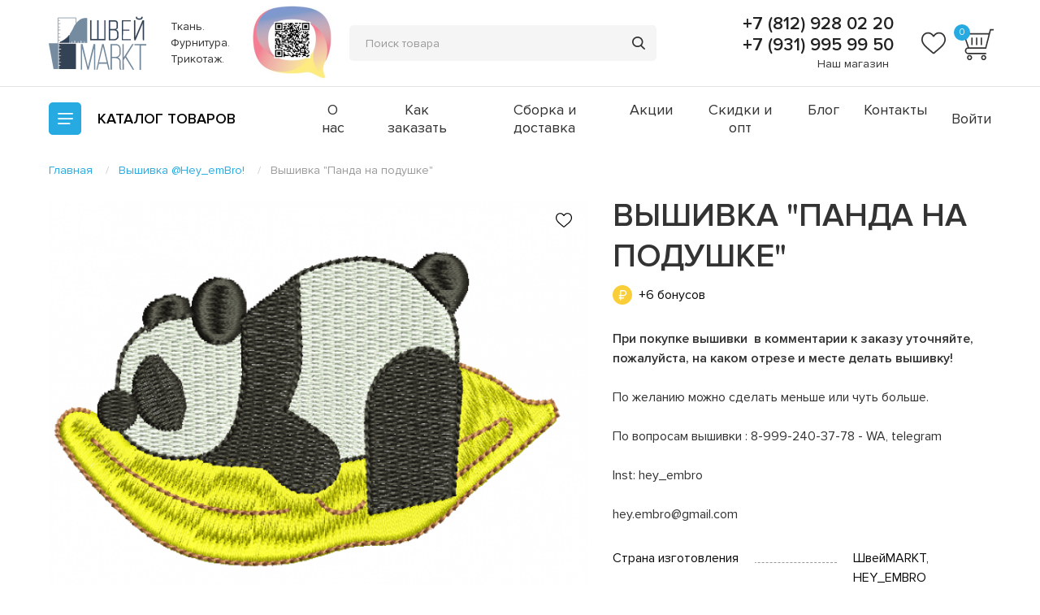

--- FILE ---
content_type: text/html; charset=utf-8
request_url: https://shveimarkt.ru/vyshivka-hey-embro-/vyshivka-quot-panda-na-podyshke-quot-/
body_size: 52742
content:
<!DOCTYPE html>
<!--[if IE]><![endif]-->
<!--[if IE 8 ]><html dir="ltr" lang="ru" class="ie8"><![endif]-->
<!--[if IE 9 ]><html dir="ltr" lang="ru" class="ie9"><![endif]-->
<!--[if (gt IE 9)|!(IE)]><!-->
<html dir="ltr" lang="ru">
<!--<![endif]-->
<head>
<meta charset="UTF-8" />
<meta name="viewport" content="width=device-width, initial-scale=1">
<meta http-equiv="X-UA-Compatible" content="IE=edge">
<meta name="cmsmagazine" content="20747f5c08266e463eb89fd88c6f9ac4" />

<title>Вышивка &quot;Панда на подушке&quot; купить в Санкт-Петербурге: цена, фото, отзывы</title>

      
<base href="https://shveimarkt.ru/" />
<meta name="description" content=" Вышивка &quot;Панда на подушке&quot; купить в Санкт-Петербурге: фото, цена, отзывы. Актуальный каталог тканей и трикотажа. Продажа оптом и в розницу. Доставка по всей России. Заказ и консультация: +7 (812) 928 02 20

" />
<meta property="og:title" content="Вышивка &quot;Панда на подушке&quot; купить в Санкт-Петербурге: цена, фото, отзывы" />
<meta property="og:type" content="website" />
<meta property="og:url" content="https://shveimarkt.ru/vyshivka-hey-embro-/vyshivka-quot-panda-na-podyshke-quot-/" />
<meta property="og:image" content="https://shveimarkt.ru/image/catalog/logo.svg" />
<meta property="og:site_name" content="ШвейMarkt" />
<meta name="msvalidate.01" content="D08B30B498017E725E34136A9BEB67AB" />
<meta name="yandex-verification" content="4a38efc51114c375" />
<link rel="stylesheet" href="catalog/view/theme/default/assets/js/plugins/slick/slick.css">
<link rel="stylesheet" href="catalog/view/theme/default/assets/js/plugins/fancybox/jquery.fancybox.min.css">
<link rel="stylesheet" href="catalog/view/theme/default/assets/js/plugins/selectric/selectric.css">
<link rel="stylesheet" href="catalog/view/theme/default/assets/css/app.css?v=2">
<meta name="facebook-domain-verification" content="8r9by4lrcmpeob9ycbyszlx8giycbh" />
<script src="catalog/view/theme/default/assets/js/vendor/jquery-3.4.1.min.js"></script>
<script src="catalog/view/theme/default/assets/js/plugins/selectric/jquery.selectric.min.js"></script>
<script src="catalog/view/javascript/common.js" type="text/javascript"></script>
<link href="https://shveimarkt.ru/vyshivka-hey-embro-/vyshivka-quot-panda-na-podyshke-quot-/" rel="canonical" />
<link href="https://shveimarkt.ru/image/catalog/logo88x88.png" rel="icon" />
<!-- Google Tag Manager -->
<script>(function(w,d,s,l,i){w[l]=w[l]||[];w[l].push({'gtm.start':
new Date().getTime(),event:'gtm.js'});var f=d.getElementsByTagName(s)[0],
j=d.createElement(s),dl=l!='dataLayer'?'&l='+l:'';j.async=true;j.src=
'https://www.googletagmanager.com/gtm.js?id='+i+dl;f.parentNode.insertBefore(j,f);
})(window,document,'script','dataLayer','GTM-NL269GV');</script>
<!-- End Google Tag Manager -->

</head>
<body>
<!-- Google Tag Manager (noscript) -->
<noscript><iframe src="https://www.googletagmanager.com/ns.html?id=GTM-NL269GV"
height="0" width="0" style="display:none;visibility:hidden"></iframe></noscript>
<!-- End Google Tag Manager (noscript) -->
<svg style="display:none;">
    <symbol id="favorites" viewBox="0 0 30 28">
        <path fill="currentColor" d="M15 27.331C14.5729 27.331 14.1611 27.1763 13.8402 26.8952C12.6283 25.8355 11.4599 24.8396 
        10.429 23.9612L10.4237 23.9566C7.40134 21.381 4.7914 19.1567 2.97546 16.9656C0.945509 14.5161 0 
        12.1937 0 9.65651C0 7.19145 0.845259 4.91728 2.37991 3.25262C3.93287 1.56828 6.06376 0.640625 
        8.38072 0.640625C10.1124 0.640625 11.6984 1.18811 13.0943 2.26775C13.7988 2.81271 14.4374 3.47968
        15 4.25764C15.5628 3.47968 16.2011 2.81271 16.9059 2.26775C18.3018 1.18811 19.8877 0.640625 21.6194
        0.640625C23.9362 0.640625 26.0673 1.56828 27.6203 3.25262C29.1549 4.91728 29.9999 7.19145 29.9999 
        9.65651C29.9999 12.1937 29.0547 14.5161 27.0247 16.9654C25.2088 19.1567 22.5991 21.3808 19.5771 
        23.9561C18.5444 24.836 17.3742 25.8334 16.1595 26.8957C15.8388 27.1763 15.4268 27.331 15 27.331ZM8.38072
        2.39798C6.56043 2.39798 4.88822 3.12445 3.67172 4.44373C2.43713 5.78291 1.75712 7.63411 1.75712 
        9.65651C1.75712 11.7904 2.5502 13.6988 4.32838 15.8443C6.04705 17.9182 8.60342 20.0967
        11.5633 22.6192L11.5688 22.6238C12.6036 23.5057 13.7766 24.5054 14.9975 25.573C16.2256 24.5034 
        17.4005 23.502 18.4373 22.6188C21.397 20.0963 23.9531 17.9182 25.6718 15.8443C27.4497 13.6988 28.2428 
        11.7904 28.2428 9.65651C28.2428 7.63411 27.5628 5.78291 26.3282 4.44373C25.112 3.12445 23.4395 2.39798 
        21.6194 2.39798C20.286 2.39798 19.0617 2.82187 17.9807 3.65775C17.0173 4.40298 16.3463 5.34506 15.9528 
        6.00424C15.7505 6.34322 15.3943 6.54555 15 6.54555C14.6056 6.54555 14.2495 6.34322 14.0471 6.00424C13.6539 
        5.34506 12.9828 4.40298 12.0192 3.65775C10.9382 2.82187 9.71396 2.39798 8.38072 2.39798Z"></path>
    </symbol>
    <symbol id="basket" viewBox="0 0 36 36">
        <path d="M24.0119 29.3625C22.4017 29.3625 21.1501 30.6844 21.1501 32.2946C21.1501 33.9047 22.472 35.2266 24.0119
        35.2266C25.5517 35.2266 26.8736 33.9047 26.8736 32.2946C26.8736 30.6844 25.5517 29.3625 24.0119 29.3625ZM24.0119
        33.7571C23.2033 33.7571 22.6197 33.0961 22.6197 32.2875C22.6197 31.479 23.2806 30.818 24.0119 30.818C24.7431
        30.818 25.4041 31.479 25.4041 32.2875C25.4041 33.0961 24.7431 33.7571 24.0119 33.7571Z" fill="currentColor"/>
        <path d="M8.39541 29.3625C6.78525 29.3625 5.53369 30.6844 5.53369 32.2946C5.53369 33.9047 6.85557 35.2266
         8.39541 35.2266C10.0056 35.2266 11.2571 33.9047 11.2571 32.2946C11.2571 30.6844 9.93525 29.3625 8.39541 
         29.3625ZM8.39541 33.7571C7.58682 33.7571 7.00322 33.0961 7.00322 32.2875C7.00322 31.479 7.66416 30.818 8.39541 
         30.818C9.204 30.818 9.7876 31.479 9.7876 32.2875C9.7876 33.1032 9.13369 33.7571 8.39541 33.7571Z" fill="currentColor"/>
        <path d="M30.9024 0.773438L29.7633 5.24531H0.991455L6.30005 20.9742C4.52114 21.2344 3.19224 22.7391 3.19224 
        24.6727C3.19224 26.7961 4.80239 28.4836 6.85552 28.4836H26.7961V27.0914H6.85552C5.61099 27.0914 4.65474 26.0648 
        4.65474 24.743C4.65474 23.4211 5.6813 22.3945 6.85552 22.3945H26.7961H26.8665L32.0696 
        2.23594H35.0016V0.773438H30.9024ZM25.7696 20.932H7.81177L3.04458 6.70781H29.3625L25.7696 20.932Z" fill="currentColor"/>
        <path d="M11.7703 10.1531H10.3008V18.4359H11.7703V10.1531Z" fill="currentColor"/>
        <path d="M16.9805 10.1531H15.511V18.4359H16.9805V10.1531Z" fill="currentColor"/>
        <path d="M22.1836 10.1531H20.7141V18.4359H22.1836V10.1531Z" fill="currentColor"/>
    </symbol>
    <symbol id="slider-arrow" viewBox="0 0 11 21">
        <path fill-rule="evenodd" clip-rule="evenodd" d="M10.1148 0.739091C9.63814 0.329422 8.92071 0.379125 8.50514 
        0.850604L1.87959e-06 10.5L8.50514 20.1494C8.92071 20.6209 9.63814 20.6706 10.1148 20.2609C10.6013 19.8427 10.6507 
        19.107 10.2245 18.6275L3 10.5L10.2245 2.37246C10.6507 1.89298 10.6013 1.15726 10.1148 0.739091Z" fill="currentColor"/>
    </symbol>
    <symbol id="star" viewBox="0 0 12 11">
        <path d="M5.6415 0.251129C5.75489 -0.0837097 6.24511 -0.0837096 6.3585 0.251129L7.51776 3.6746C7.56849 3.82441 
        7.71313 3.92573 7.87625 3.92573H11.6221C11.9881 3.92573 12.1396 4.37883 11.8428 4.58577L8.81688 6.69526C8.68375 
        6.78807 8.62803 6.95341 8.67908 7.10417L9.83594 10.5205C9.9495 10.8559 9.55288 11.1359 9.25675 10.9295L6.2207 
        8.81289C6.08892 8.72102 5.91108 8.72102 5.7793 8.81289L2.74325 10.9295C2.44712 11.1359 2.05051 10.8559 2.16406 
        10.5205L3.32092 7.10417C3.37197 6.95341 3.31625 6.78807 3.18312 6.69526L0.15722 4.58577C-0.139622 4.37883 0.0118821 
        3.92573 0.377919 3.92573H4.12375C4.28687 3.92573 4.43151 3.82441 4.48224 3.6746L5.6415 0.251129Z" fill="currentColor"/>
    </symbol>
    <symbol id="dropdown" viewBox="0 0 9 5">
        <path d="M4.49952 5C4.32574 5 4.15292 4.93611 4.02063 4.80834L0.198437 1.11674C-0.0661458 0.861188 -0.0661458 
        0.447213 0.198437 0.191663C0.46302 -0.063887 0.891623 -0.063887 1.15621 0.191663L4.49952 3.42073L7.84379 
        0.191663C8.10923 -0.0647154 8.53784 -0.0630586 8.80156 0.191663C9.06614 0.447213 9.06614 0.861188 8.80156 
        1.11674L4.9784 4.80834C4.84611 4.93611 4.6733 5 4.49952 5Z" fill="#333333"/>
    </symbol>
    <symbol id="minus" viewBox="0 0 12 12">
        <path d="M0 5.33337H12V6.66671H0V5.33337Z" fill="currentColor"/>
    </symbol>
    <symbol id="plus" viewBox="0 0 12 12">
        <path fill-rule="evenodd" clip-rule="evenodd" d="M5.33333 6.66667V12H6.66667V6.66667H12V5.33333H6.66667V0H5.33333V5.33333H0V6.66667H5.33333Z" 
        fill="currentColor"/>
    </symbol>
    <symbol id="fav" viewBox="0 0 20 20">
        <path d="M9.99998 18.8873C9.71525 18.8873 9.44075 18.7842 9.22682 18.5968C8.41887 17.8903 7.63991 17.2264 6.95265 
        16.6408L6.94914 16.6377C4.93423 14.9207 3.19427 13.4378 1.98364 11.9771C0.630339 10.3441 0 8.79578 0 7.10434C0 
        5.46097 0.563506 3.94485 1.58661 2.83508C2.62191 1.71219 4.0425 1.09375 5.58715 1.09375C6.74163 1.09375 7.7989 
        1.45874 8.72954 2.1785C9.1992 2.54181 9.62492 2.98645 9.99998 3.5051C10.3752 2.98645 10.8008 2.54181 11.2706 
        2.1785C12.2012 1.45874 13.2585 1.09375 14.413 1.09375C15.9575 1.09375 17.3782 1.71219 18.4135 2.83508C19.4366 
        3.94485 20 5.46097 20 7.10434C20 8.79578 19.3698 10.3441 18.0165 11.9769C16.8058 13.4378 15.066 14.9205 13.0514 
        16.6374C12.363 17.224 11.5828 17.8889 10.773 18.5971C10.5592 18.7842 10.2846 18.8873 9.99998 18.8873ZM5.58715 
        2.26532C4.37362 2.26532 3.25881 2.74963 2.44781 3.62915C1.62475 4.52194 1.17141 5.75607 1.17141 7.10434C1.17141 
        8.52692 1.70013 9.79919 2.88558 11.2296C4.03136 12.6122 5.73562 14.0645 7.70888 15.7462L7.71254 15.7492C8.40239 
        16.3371 9.1844 17.0036 9.9983 17.7153C10.8171 17.0023 11.6003 16.3347 12.2915 15.7458C14.2647 14.0642 15.9688 
        12.6122 17.1145 11.2296C18.2998 9.79919 18.8285 8.52692 18.8285 7.10434C18.8285 5.75607 18.3752 4.52194 17.5522 
        3.62915C16.7413 2.74963 15.6263 2.26532 14.413 2.26532C13.524 2.26532 12.7078 2.54791 11.9871 3.10516C11.3449 
        3.60199 10.8975 4.23004 10.6352 4.66949C10.5003 4.89548 10.2629 5.03036 9.99998 5.03036C9.73707 5.03036 9.49965 
        4.89548 9.36476 4.66949C9.10261 4.23004 8.65523 3.60199 8.01283 3.10516C7.29216 2.54791 6.47597 2.26532 5.58715 
        2.26532Z" fill="currentColor"/>
    </symbol>
    <symbol id="fav-active" viewBox="0 0 20 20">
        <path d="M9.99998 18.7936C9.71525 18.7936 9.44075 18.6904 9.22682 18.5031C8.41887 17.7966 7.63991 17.1327 6.95265
        16.547L6.94914 16.544C4.93423 14.8269 3.19427 13.3441 1.98364 11.8833C0.630339 10.2503 0 8.70203 0 7.01059C0 
        5.36722 0.563506 3.8511 1.58661 2.74133C2.62191 1.61844 4.0425 1 5.58715 1C6.74163 1 7.79891 1.36499 8.72954 
        2.08475C9.1992 2.44806 9.62492 2.8927 9.99998 3.41135C10.3752 2.8927 10.8008 2.44806 11.2706 2.08475C12.2012 
        1.36499 13.2585 1 14.413 1C15.9575 1 17.3782 1.61844 18.4135 2.74133C19.4366 3.8511 20 5.36722 20 7.01059C20 
        8.70203 19.3698 10.2503 18.0165 11.8832C16.8058 13.3441 15.066 14.8268 13.0514 16.5437C12.363 17.1302 11.5828 
        17.7952 10.773 18.5034C10.5592 18.6904 10.2846 18.7936 9.99998 18.7936Z" fill="#26AAE1"/>
    </symbol>
    <symbol id="cross" viewBox="0 0 13 10" fill="none">
        <path fill-rule="evenodd" clip-rule="evenodd" d="M9.89616 0.20864C10.1491 -0.0554564 10.5448 -0.0705657 10.7799 0.174892C11.0151 
        0.42035 11.0006 0.833424 10.7476 1.09752L7.00935 5.00015L10.7478 8.90297C11.0008 9.16706 11.0152 9.58014 10.7801 
        9.8256C10.545 10.0711 10.1493 10.0559 9.89635 9.79185L6.15791 5.88903L2.41947 9.79185C2.1665 10.0559 1.77082 10.0711 
        1.5357 9.8256C1.30058 9.58014 1.31505 9.16706 1.56803 8.90297L5.30647 5.00015L1.56821 1.09752C1.31524 0.833424 1.30076 
        0.42035 1.53588 0.174892C1.771 -0.0705657 2.16668 -0.0554564 2.41965 0.20864L6.15791 4.11127L9.89616 0.20864Z" fill="currentColor"/>
    </symbol>
    <symbol id="play" viewBox="0 0 15 20" fill="none">
            <path d="M14.5581 9.15905L1.56736 0.170138C1.1635 -0.131438 0.0865411 -0.131437 0 1.00677V18.9846C0.0961568 20.1228 1.19234 20.1423 1.56736 19.8212L14.5581 10.8323C14.8947 10.628 15.3562 9.79138 14.5581 9.15905ZM2.00968 17.0681V2.92324L12.2119 9.99568L2.00968 17.0681Z" fill="currentColor"/>
    </symbol>	
</svg>
<header class="header">
    <div class="container">
        <div class="header__holder">
            <div class="logo header__logo">
									<a href="https://shveimarkt.ru/"><img src="https://shveimarkt.ru/image/catalog/logo.svg" alt="ШвейMarkt" class="logo__image"></a>
								<span class="logo__text">Ткань. Фурнитура. Трикотаж.</span>
            </div>
			<a href="https://lk.ecp.spb.ru/user/declaration-organization/?request_id=81121" target="_blank" class="header__qr">
				<img src="catalog/view/theme/default/assets/img/header-qr.jpg" alt="">
			</a>			
			<form role="search" id="SearchActionForm" autocomplete="off" class="search header__search">
	<button class="search__mobile" type="button"></button>
	<div class="search__inner">
		<input class="search__input" id="SearchActionFormInput" name="search" value="" placeholder="Поиск товара" type="text" data-target='{"type": "singular", "selector": "SearchActionResults"}'>
		<button class="search__submit" type="submit"></button>
	</div>

	<div id="SearchActionResults" class="results__wrapper search-action-results hidden"></div>           
</form>           
            <div class="header__info">
				
                <div class="phone-holder">
                    <a class="phone-holder__phone" href="tel:+78129280220">+7 (812) 928 02 20</a>
					                    <a class="phone-holder__phone" href="tel:+79319959950">+7 (931) 995 99 50</a>
					                    <span class="phone-holder__schedule"><a href="/contact-us/">Наш магазин</a>

</span>
                </div>                
				<div class="header__favorites ">
                    <a href="https://shveimarkt.ru/wishlist/">
                        <i class="header__favorites-icon">
                            <svg>
                                <use xlink:href="#favorites" class="icon"></use>
                            </svg>
                        </i>
                    </a>
                    <span class="header__favorites-count" id="wishlist-total">0</span>
                </div>
				<div id="cart">
	<div class="header__basket ">
		<a href="https://shveimarkt.ru/cart/">
			<i class="header__basket-icon">
				<svg>
					<use xlink:href="#basket" class="icon"></use>
				</svg>
			</i>
		</a>
			
			<span class="header__basket-count">0</span>
			</div>
</div>
							
            </div>
        </div>
    </div>
</header>
<div class="panel-menu">
	<div class="container">
        <div class="panel-menu__holder">
            <div class="menu">
                <div class="menu__inner">
                    <span class="menu__btn"></span>
                    <span class="menu__label">Каталог <span>товаров</span></span>
                </div>
                <div class="menu__main">
                    <div class="container">
                        <div class="menu__holder row">
                            <nav class="menu__nav columns small-12 medium-8 large-9">
                                <ul class="row small-up-1 medium-up-2 large-up-3">
									                                    <li class="columns"><a href="https://shveimarkt.ru/akcii/">АКЦИИ</a></li>
                                                                        <li class="columns"><a href="https://shveimarkt.ru/novogodnie-tkani/">НОВОГОДНИЕ ТКАНИ</a></li>
                                                                        <li class="columns"><a href="https://shveimarkt.ru/trikotazh/">Трикотаж</a></li>
                                                                        <li class="columns"><a href="https://shveimarkt.ru/prinadlezhnosti-dlya-shitya/">Принадлежности для шитья</a></li>
                                                                        <li class="columns"><a href="https://shveimarkt.ru/vykrojki/">Выкройки</a></li>
                                                                        <li class="columns"><a href="https://shveimarkt.ru/futer/">Футер</a></li>
                                                                        <li class="columns"><a href="https://shveimarkt.ru/furnitura-i-otdelochnye-materialy/">Фурнитура и отделочные материалы</a></li>
                                                                        <li class="columns"><a href="https://shveimarkt.ru/birki-i-sostavniki/">Бирки и составники</a></li>
                                                                        <li class="columns"><a href="https://shveimarkt.ru/tkani/">Ткани</a></li>
                                                                        <li class="columns"><a href="https://shveimarkt.ru/oborudovanie/">Прессы и насадки</a></li>
                                                                        <li class="columns"><a href="https://shveimarkt.ru/prochie-uslugi/">Прочие услуги</a></li>
                                                                        <li class="columns"><a href="https://shveimarkt.ru/bifleks/">Бифлекс</a></li>
                                                                        <li class="columns"><a href="https://shveimarkt.ru/nashivki/">Украшения</a></li>
                                                                        <li class="columns"><a href="https://shveimarkt.ru/podarochnye-sertifikaty/">Подарочные сертификаты</a></li>
                                                                        <li class="columns"><a href="https://shveimarkt.ru/kurtochnye-tkani-i-materialy/">Курточные ткани и материалы</a></li>
                                                                        <li class="columns"><a href="https://shveimarkt.ru/vyshivka-hey-embro-/">Вышивка @Hey_emBro!</a></li>
                                                                        <li class="columns"><a href="https://shveimarkt.ru/odezhda-i-aksessuary/">Одежда и аксессуары</a></li>
                                                                        <li class="columns"><a href="https://shveimarkt.ru/rasprodazha-na-metrazh-s-defektom/">Распродажа</a></li>
                                                                        <li class="columns"><a href="https://shveimarkt.ru/termotransfery/">Термотрансферы</a></li>
                                                                        <li class="columns"><a href="https://shveimarkt.ru/neshvejnoe-dlya-dushi-i-tela/">НЕШВЕЙНОЕ: для души и тела</a></li>
                                                                        <li class="columns"><a href="https://shveimarkt.ru/nabory-dlya-shitya/">Наборы для шитья</a></li>
                                                                    </ul>
                            </nav>
                            <div class="column small-12 medium-4 large-3">
																									<ul class="menu-top hide-for-large">
																					<li><a href="https://shveimarkt.ru/o-nas/">О нас</a></li>
																					<li><a href="https://shveimarkt.ru/zakaz/">Как заказать</a></li>
																					<li><a href="https://shveimarkt.ru/delivery/">Сборка и доставка</a></li>
																					<li><a href="/specials/">Акции</a></li>
																					<li><a href="/skidki-i-opt/">Скидки и опт</a></li>
																					<li><a href="/blog/">Блог</a></li>
																					<li><a href="/contact-us/">Контакты</a></li>
																			</ul>   
								                            </div>                
                        </div> 
						                    </div>
                </div>
            </div>             
			<ul class="menu-top">
                					<li><a href="https://shveimarkt.ru/o-nas/">О нас</a></li>
									<li><a href="https://shveimarkt.ru/zakaz/">Как заказать</a></li>
									<li><a href="https://shveimarkt.ru/delivery/">Сборка и доставка</a></li>
									<li><a href="/specials/">Акции</a></li>
									<li><a href="/skidki-i-opt/">Скидки и опт</a></li>
									<li><a href="/blog/">Блог</a></li>
									<li><a href="/contact-us/">Контакты</a></li>
				            </ul>            
							<a href="https://shveimarkt.ru/login/" class="panel-menu__account">Войти</a>
						
			        </div>
    </div>
</div>
 
<div class="container">
    <ul class="breadcrumbs " itemscope itemtype="http://schema.org/BreadcrumbList"><li itemprop="itemListElement" itemscope="" itemtype="http://schema.org/ListItem">
								<a itemprop="item" href="https://shveimarkt.ru/">
									<span itemprop="name">Главная</span>
								</a>				
								<meta itemprop="position" content="1">
							</li><li itemprop="itemListElement" itemscope="" itemtype="http://schema.org/ListItem">
								<a itemprop="item" href="https://shveimarkt.ru/vyshivka-hey-embro-/">
									<span itemprop="name">Вышивка @Hey_emBro!</span>
								</a>				
								<meta itemprop="position" content="2">
							</li><li><span>Вышивка &quot;Панда на подушке&quot;</span></li></ul>
			<section class="itemcard">
			<div class="row">
				<div class="columns small-12 large-7">
					<div class="itemcard__gallery">
													<button class="itemcard__favorite" onclick="wishlist.add('4239', $(this));">
								<svg>
									<use xlink:href="#fav" class="icon"></use>
								</svg>
							</button>					
												<div class="itemcard__list js-itemcard">
														<div class="itemcard__item">
								<a data-fancybox="gallery" href="/image/catalog/vyshivka-hey-embro/pandanapodushke.png"><img src="https://shveimarkt.ru/image/cache/catalog/vyshivka-hey-embro/pandanapodushke-710x520.png" alt="Вышивка &quot;Панда на подушке&quot;" title="Вышивка &quot;Панда на подушке&quot;" class="itemcard__image"></a>
							</div>
																				</div>
						<div class="itemcard__nav js-itemcard-nav">
														<div class="itemcard__thumb"><img src="https://shveimarkt.ru/image/cache/catalog/vyshivka-hey-embro/pandanapodushke-300x220.png" alt="Вышивка &quot;Панда на подушке&quot;" title="Вышивка &quot;Панда на подушке&quot;" ></div>
																				</div>
					</div>
				</div>
				<div class="itemcard__inner columns small-12 large-5">
					<h1 class="itemcard__title title-main">Вышивка &quot;Панда на подушке&quot;</h1>
											<span class="bonus">+6 бонусов</span>
										
					<div class="itemcard__output">
						<p><strong>При покупке вышивки&nbsp; в комментарии к заказу уточняйте, пожалуйста, на каком отрезе и месте делать вышивку!&nbsp;</strong></p>

<p>По желанию можно сделать меньше или чуть больше.</p>

<p>По вопросам вышивки : 8-999-240-37-78 - WA, telegram</p>

<p>Inst: hey_embro</p>

<p>hey.embro@gmail.com</p>

					</div>
					
										<dl class="itemcard__specifications">
																					<dt><span>Страна изготовления</span></dt><dd>ШвейMARKT, HEY_EMBRO</dd>
															<dt><span>Высота</span></dt><dd>6 см</dd>
															<dt><span>Ширина</span></dt><dd>9 см</dd>
																		</dl>
										
					<div class="itemcard__payment "> 
                                                    <div class="itemcard__section">                            
                                                                <div class="itemcard__price">
                                    300 ₽
                                                                        <span class="itemcard__kind">цена за штуку</span>
                                                                    </div>
                                                                                    
								
                                <div class="itemcard__wrapper">	
                                                                            <div class="itemcard__form">
                                            <button type="button" class="itemcard__minus js-minus">
                                                <svg>
                                                    <use xlink:href="#minus" class="icon"></use>
                                                </svg>
                                            </button>
                                            <input type="number" min="1.0" max="100" step="1" value="1.0">
                                            <button type="button" class="itemcard__plus js-plus">
                                                <svg>
                                                    <use xlink:href="#plus" class="icon"></use>
                                                </svg>
                                            </button>
                                        </div>
                                                                                    <button type="button" title="В корзину" class="itemcard__action" onclick="cart.add('4239', $(this).prev().find('input').val(), $(this));">В корзину</button>
                                                                                                            </div>                            
						    </div>
                            <div class="itemcard__section">
                                <span class="itemcard__instock">Наличие: <span>10.0</span></span>
                                                                <!--<a href="index.php?route=extension/module/one_click&prod_id=4239" class="itemcard__oneclick">Купить в один клик</a>-->
                                                            </div>
                        	  
					</div>
				</div>
			</div>
		</section> 
				<section class="reviews">
	<div class="reviews__holder row">
		<div class="reviews__section columns small-6 large-3">
			<a href="https://shveimarkt.ru/reviews/" class="reviews__title"><span class="title">Клиенты говорят</span></a>
			<a href="https://shveimarkt.ru/reviews/" class="reviews__link show-for-large">Все отзывы</a>
		</div>
		<div class="reviews__slider js-reviews columns small-12 large-7">
						<div class="review review_type_slider">
				<div class="review__content">
					<p>Все нравится, кроме расположения шоурума)) уж очень далеко. А да, и ещё у вас классная девочка-продавец, с которой мы столкнулись в последний визит) ещё классный детский уголок, Вася всегда в нем залипает и у меня есть свобода выбора))</p>
				</div>
				<span class="review__rating">
										<i class="review__star ">
						<svg>
							<use xlink:href="#star" class="icon"></use>
						</svg>
					</i>
										<i class="review__star ">
						<svg>
							<use xlink:href="#star" class="icon"></use>
						</svg>
					</i>
										<i class="review__star ">
						<svg>
							<use xlink:href="#star" class="icon"></use>
						</svg>
					</i>
										<i class="review__star ">
						<svg>
							<use xlink:href="#star" class="icon"></use>
						</svg>
					</i>
										<i class="review__star review__star_type_inactive">
						<svg>
							<use xlink:href="#star" class="icon"></use>
						</svg>
					</i>
									</span>
				<span class="review__author">@alesya_lya</span>
			</div>
						<div class="review review_type_slider">
				<div class="review__content">
					<p>Впервые делала заказ в Вашем магазине (причем онлайн), и я наконец-то осталась довольна! Качество превосходит все мои предыдущие покупки в других. Сшила все 5 запланированных изделий буквально за месяц, и это мой рекорд)) Спасибо Вам огромное! Очень хороший ассортимент и очень оперативные и вежливые менеджеры! Пожелания: хотелось бы больше обзоров тканей в Инстаграм, т. к. иногда так намного быстрее делается выбор, нежели через сайт. На сайт просто хочется зайти и купить, а посмотреть и выбрать удобнее у Вас в профиле. <br />
Заказывать ещё буду однозначно! </p>
				</div>
				<span class="review__rating">
										<i class="review__star ">
						<svg>
							<use xlink:href="#star" class="icon"></use>
						</svg>
					</i>
										<i class="review__star ">
						<svg>
							<use xlink:href="#star" class="icon"></use>
						</svg>
					</i>
										<i class="review__star ">
						<svg>
							<use xlink:href="#star" class="icon"></use>
						</svg>
					</i>
										<i class="review__star ">
						<svg>
							<use xlink:href="#star" class="icon"></use>
						</svg>
					</i>
										<i class="review__star ">
						<svg>
							<use xlink:href="#star" class="icon"></use>
						</svg>
					</i>
									</span>
				<span class="review__author">Татьяна</span>
			</div>
						<div class="review review_type_slider">
				<div class="review__content">
					<p>Видела вчера ваш новый рай))) потрясающе!)) Поздравляю вас!</p>
				</div>
				<span class="review__rating">
										<i class="review__star ">
						<svg>
							<use xlink:href="#star" class="icon"></use>
						</svg>
					</i>
										<i class="review__star ">
						<svg>
							<use xlink:href="#star" class="icon"></use>
						</svg>
					</i>
										<i class="review__star ">
						<svg>
							<use xlink:href="#star" class="icon"></use>
						</svg>
					</i>
										<i class="review__star ">
						<svg>
							<use xlink:href="#star" class="icon"></use>
						</svg>
					</i>
										<i class="review__star ">
						<svg>
							<use xlink:href="#star" class="icon"></use>
						</svg>
					</i>
									</span>
				<span class="review__author">София</span>
			</div>
						<div class="review review_type_slider">
				<div class="review__content">
					<p>Нравиться большой ассортимент и уже проверенное качество, теперь всегда только к вам)</p>
				</div>
				<span class="review__rating">
										<i class="review__star ">
						<svg>
							<use xlink:href="#star" class="icon"></use>
						</svg>
					</i>
										<i class="review__star ">
						<svg>
							<use xlink:href="#star" class="icon"></use>
						</svg>
					</i>
										<i class="review__star ">
						<svg>
							<use xlink:href="#star" class="icon"></use>
						</svg>
					</i>
										<i class="review__star ">
						<svg>
							<use xlink:href="#star" class="icon"></use>
						</svg>
					</i>
										<i class="review__star ">
						<svg>
							<use xlink:href="#star" class="icon"></use>
						</svg>
					</i>
									</span>
				<span class="review__author">@sunne.yuliya</span>
			</div>
						<div class="review review_type_slider">
				<div class="review__content">
					<p>Огромное спасибо! Как всегда очень оперативно!!!!❤️ Люблю Ваш магазинчик!!!!</p>
				</div>
				<span class="review__rating">
										<i class="review__star ">
						<svg>
							<use xlink:href="#star" class="icon"></use>
						</svg>
					</i>
										<i class="review__star ">
						<svg>
							<use xlink:href="#star" class="icon"></use>
						</svg>
					</i>
										<i class="review__star ">
						<svg>
							<use xlink:href="#star" class="icon"></use>
						</svg>
					</i>
										<i class="review__star ">
						<svg>
							<use xlink:href="#star" class="icon"></use>
						</svg>
					</i>
										<i class="review__star ">
						<svg>
							<use xlink:href="#star" class="icon"></use>
						</svg>
					</i>
									</span>
				<span class="review__author">Леся Шеремет</span>
			</div>
					</div>
		<div class="reviews__arrows columns small-6 large-2"></div>
	</div>
</section>
 
			<section class="similar">
			<a href="https://shveimarkt.ru/vyshivka-hey-embro-/" class="similar__title title">Похожие товары</a>
			<a href="https://shveimarkt.ru/vyshivka-hey-embro-/" class="similar__more more">Вернуться в каталог</a>
			<div class="similar__holder ">
				<div class="similar__arrows"></div>
				<div class="similar__list row">
											<div class="columns small-12 medium-6 large-3">
	<div class="item     ">
		<div class="item__wrapper">
							<button class="item__favorite" onclick="wishlist.add('4263', $(this));">
					<svg>
						<use xlink:href="#fav" class="icon"></use>
					</svg>
				</button>		
						<div class="item__section">
				<a href="https://shveimarkt.ru/vyshivka-hey-embro-/vyshivka-quot-no-problama-quot-/" class="item__image">
					<img src="https://shveimarkt.ru/image/cache/catalog/vyshivka-hey-embro/noproblam-300x300.png" alt="Вышивка &quot;No problama&quot;">
				</a>
				<a href="https://shveimarkt.ru/vyshivka-hey-embro-/vyshivka-quot-no-problama-quot-/" class="item__title">Вышивка &quot;No problama&quot;</a>
									<span class="bonus bonus_type_item">+10 бонусов</span>
							</div>
			<div class="item__section">
				<div class="item__info">
					<div class="item__prices">
													<span class="item__price">450 ₽</span>
																		<span class="item__kind">за штуку</span>
											</div>
											<div class="item__holder">
							<span class="item__label">Наличие:</span>
							<span class="item__count">10.0</span>
						</div>
									</div>
				<div class="item__action-holder">
																		<div class="item__form">
								<button type="button" class="item__minus js-minus">
									<svg>
										<use xlink:href="#minus" class="icon"></use>
									</svg>
								</button>
								<input type="number" min="1.0" max="100" step="1" value="1.0">
								<button type="button" class="item__plus js-plus">
									<svg>
										<use xlink:href="#plus" class="icon"></use>
									</svg>
								</button>
							</div>
															<button type="button" title="В корзину" class="item__action" onclick="cart.add('4263', $(this).prev().find('input').val(), $(this));"><span>В корзину</span></button>
																						</div>
			</div>
		</div>
	</div>
</div>
											<div class="columns small-12 medium-6 large-3">
	<div class="item     ">
		<div class="item__wrapper">
							<button class="item__favorite" onclick="wishlist.add('4244', $(this));">
					<svg>
						<use xlink:href="#fav" class="icon"></use>
					</svg>
				</button>		
						<div class="item__section">
				<a href="https://shveimarkt.ru/vyshivka-hey-embro-/vyshivka-quot-lotos-quot-/" class="item__image">
					<img src="https://shveimarkt.ru/image/cache/catalog/vyshivka-hey-embro/lotos-300x300.png" alt="Вышивка &quot;Лотос&quot;">
				</a>
				<a href="https://shveimarkt.ru/vyshivka-hey-embro-/vyshivka-quot-lotos-quot-/" class="item__title">Вышивка &quot;Лотос&quot;</a>
									<span class="bonus bonus_type_item">+4 бонуса</span>
							</div>
			<div class="item__section">
				<div class="item__info">
					<div class="item__prices">
													<span class="item__price">200 ₽</span>
																		<span class="item__kind">за штуку</span>
											</div>
											<div class="item__holder">
							<span class="item__label">Наличие:</span>
							<span class="item__count">10.0</span>
						</div>
									</div>
				<div class="item__action-holder">
																		<div class="item__form">
								<button type="button" class="item__minus js-minus">
									<svg>
										<use xlink:href="#minus" class="icon"></use>
									</svg>
								</button>
								<input type="number" min="1.0" max="100" step="1" value="1.0">
								<button type="button" class="item__plus js-plus">
									<svg>
										<use xlink:href="#plus" class="icon"></use>
									</svg>
								</button>
							</div>
															<button type="button" title="В корзину" class="item__action" onclick="cart.add('4244', $(this).prev().find('input').val(), $(this));"><span>В корзину</span></button>
																						</div>
			</div>
		</div>
	</div>
</div>
											<div class="columns small-12 medium-6 large-3">
	<div class="item     ">
		<div class="item__wrapper">
							<button class="item__favorite" onclick="wishlist.add('4198', $(this));">
					<svg>
						<use xlink:href="#fav" class="icon"></use>
					</svg>
				</button>		
						<div class="item__section">
				<a href="https://shveimarkt.ru/vyshivka-hey-embro-/vyshivka-quot-kotik-ycami-quot-/" class="item__image">
					<img src="https://shveimarkt.ru/image/cache/catalog/vyshivka-hey-embro/kotiksusami-300x300.png" alt="Вышивка &quot;Котик с усами&quot;">
				</a>
				<a href="https://shveimarkt.ru/vyshivka-hey-embro-/vyshivka-quot-kotik-ycami-quot-/" class="item__title">Вышивка &quot;Котик с усами&quot;</a>
									<span class="bonus bonus_type_item">+22 бонуса</span>
							</div>
			<div class="item__section">
				<div class="item__info">
					<div class="item__prices">
													<span class="item__price">1100 ₽</span>
																		<span class="item__kind">за штуку</span>
											</div>
											<div class="item__holder">
							<span class="item__label">Наличие:</span>
							<span class="item__count">10.0</span>
						</div>
									</div>
				<div class="item__action-holder">
																		<div class="item__form">
								<button type="button" class="item__minus js-minus">
									<svg>
										<use xlink:href="#minus" class="icon"></use>
									</svg>
								</button>
								<input type="number" min="1.0" max="100" step="1" value="1.0">
								<button type="button" class="item__plus js-plus">
									<svg>
										<use xlink:href="#plus" class="icon"></use>
									</svg>
								</button>
							</div>
															<button type="button" title="В корзину" class="item__action" onclick="cart.add('4198', $(this).prev().find('input').val(), $(this));"><span>В корзину</span></button>
																						</div>
			</div>
		</div>
	</div>
</div>
											<div class="columns small-12 medium-6 large-3">
	<div class="item     ">
		<div class="item__wrapper">
							<button class="item__favorite" onclick="wishlist.add('1971', $(this));">
					<svg>
						<use xlink:href="#fav" class="icon"></use>
					</svg>
				</button>		
						<div class="item__section">
				<a href="https://shveimarkt.ru/vyshivka-hey-embro-/vyshivka-quot-devyshka-s-monsteroj-quot-/" class="item__image">
					<img src="https://shveimarkt.ru/image/cache/catalog/vyshivka-hey-embro/devushkasmonsteroj-300x300.png" alt="Вышивка &quot;Девушка с монстерой&quot;">
				</a>
				<a href="https://shveimarkt.ru/vyshivka-hey-embro-/vyshivka-quot-devyshka-s-monsteroj-quot-/" class="item__title">Вышивка &quot;Девушка с монстерой&quot;</a>
									<span class="bonus bonus_type_item">+14 бонусов</span>
							</div>
			<div class="item__section">
				<div class="item__info">
					<div class="item__prices">
													<span class="item__price">700 ₽</span>
																		<span class="item__kind">за штуку</span>
											</div>
											<div class="item__holder">
							<span class="item__label">Наличие:</span>
							<span class="item__count">9.0</span>
						</div>
									</div>
				<div class="item__action-holder">
																		<div class="item__form">
								<button type="button" class="item__minus js-minus">
									<svg>
										<use xlink:href="#minus" class="icon"></use>
									</svg>
								</button>
								<input type="number" min="1.0" max="100" step="1" value="1.0">
								<button type="button" class="item__plus js-plus">
									<svg>
										<use xlink:href="#plus" class="icon"></use>
									</svg>
								</button>
							</div>
															<button type="button" title="В корзину" class="item__action" onclick="cart.add('1971', $(this).prev().find('input').val(), $(this));"><span>В корзину</span></button>
																						</div>
			</div>
		</div>
	</div>
</div>
									</div>
			</div>
		</section>  
		<section class="blog blog_position_catalog blog_type_main">
	<a href="https://shveimarkt.ru/blog/" class="blog__title"><span class="title">Интересное из блога</span></a>
	<a href="https://shveimarkt.ru/blog/" class="blog__more more show-for-large">Весь блог</a>
	<div class="blog__wrapper">
		<div class="blog__holder row">
							<div class="blog__item columns small-4">
					<a href="https://shveimarkt.ru/5-mifov-o-dublerine-i-flizeline/" class="blog__inner">
						<img src="https://shveimarkt.ru/image/cache/catalog/kleevie/dublerinvorot2-410x222.jpeg" alt="5 мифов о дублерине и флизелине" class="blog__image">
						<span class="blog__name">5 мифов о дублерине и флизелине</span>
						<span class="blog__date">29 июля 2022</span>
					</a>
				</div>
							<div class="blog__item columns small-4">
					<a href="https://shveimarkt.ru/chto-sshit-iz-plotnogo-kostyumno-platelnogo-hlopka-/" class="blog__inner">
						<img src="https://shveimarkt.ru/image/cache/catalog/blog/img_2245-410x222.jpg" alt="Что сшить из плотного костюмно-плательного хлопка?" class="blog__image">
						<span class="blog__name">Что сшить из плотного костюмно-плательного хлопка?</span>
						<span class="blog__date">29 июля 2022</span>
					</a>
				</div>
							<div class="blog__item columns small-4">
					<a href="https://shveimarkt.ru/vsya-pravda-pro-amerikanskij-naches/" class="blog__inner">
						<img src="https://shveimarkt.ru/image/cache/catalog/blog/img_2210-410x222.jpg" alt="Вся правда про американский начес" class="blog__image">
						<span class="blog__name">Вся правда про американский начес</span>
						<span class="blog__date">28 июля 2022</span>
					</a>
				</div>
					</div>
	</div>
</section>
	
			<section class="advantages">
			<div class="advantages__holder row">
								<div class="advantage columns small-12 medium-6 large-4">
					<div class="advantage__holder">
						<img src="/image/catalog/demo/advantages/shield.svg" alt="Безопасная оплата" class="advantage__image">
						<span class="advantage__title">Безопасная оплата</span>
						<p class="advantage__content">Оплачивая заказ на сайте Вы получаете кассовый чек</p>
					</div>
				</div>
								<div class="advantage columns small-12 medium-6 large-4">
					<div class="advantage__holder">
						<img src="/image/catalog/demo/advantages/warehouse.svg" alt="Быстрая сборка и отправка любой транспортной компанией" class="advantage__image">
						<span class="advantage__title">Быстрая сборка и отправка любой транспортной компанией</span>
						<p class="advantage__content">Сборка заказа в течении 1-3 рабочих дней после оплаты заказа</p>
					</div>
				</div>
								<div class="advantage columns small-12 medium-6 large-4">
					<div class="advantage__holder">
						<img src="/image/catalog/demo/advantages/headset.svg" alt="Постпродажное сопровождение" class="advantage__image">
						<span class="advantage__title">Постпродажное сопровождение</span>
						<p class="advantage__content">Мы помогаем своим клиентам и после совершения покупки</p>
					</div>
				</div>
							</div>
		</section>
	</div>

<script type="text/javascript"><!--

$('.js-pattern').eq(0).click();
$('.js-pattern-body [name="height"]').prop('checked', false);	
$('.js-button-cart').prop('disabled', true);
$('#patterns-print').prop('disabled', true);
$('#patterns-print').prop('checked', false);
	
$('.js-pattern').click(function() {
	var size = $(this).attr('data-size');
	
	$('.js-pattern-body [name="height"]').prop('checked', false);	
	$('.js-button-cart').prop('disabled', true);
	$('#patterns-print').prop('disabled', true);
	$('.js-pattern-body').addClass('hide');
	$('#pattern' + size).removeClass('hide');
});

$('.js-pattern-body [name="height"]').change(function() {
	var price = $(this).attr('data-price'),
		id = $(this).attr('data-id');
		
	$('#pattern-price').html('(+' + price + ')');
	$('#patterns-print').val(id);
});

$('.js-option').on('click', function() {    
	var price = $(this).attr('data-price');   
    var quantity = parseFloat($(this).attr('data-quantity')).toFixed(1),
        defaultQuantity = $('.js-card-quantity').attr('data-quantity');
	$('.js-card-price').html(price);
    if(quantity > 0) {
        $('.js-card-quantity').html(quantity);
    } else {
        $('.js-card-quantity').html(defaultQuantity);
    }   
});

//--></script>


<footer class="footer">
    <div class="footer__top">
        <div class="container">
            <div class="footer__holder row">
								<div class="footer__menu columns small-6 medium-4 large-3">
                    <span class="footer__title">Покупателям</span>
					                    <ul class="footer__list">
													<li><a href="/register/">Регистрация</a></li>
                        							<li><a href="/login/">Вход в личный кабинет</a></li>
                        							<li><a href="/blog/">Блог</a></li>
                        							<li><a href="https://shveimarkt.ru/privacy/">Политика безопасности</a></li>
                                            </ul>
					                </div>
                				<div class="footer__menu columns small-6 medium-4 large-3">
                    <span class="footer__title">О магазине</span>
					                    <ul class="footer__list">
													<li><a href="https://shveimarkt.ru/zakaz/">Как заказать</a></li>
                        							<li><a href="https://shveimarkt.ru/delivery/">Сборка и доставка</a></li>
                        							<li><a href="https://shveimarkt.ru/o-nas/">О нас</a></li>
                        							<li><a href="/specials/">Акции</a></li>
                        							<li><a href="/skidki-i-opt/">Скидки и опт</a></li>
                        							<li><a href="/contact-us/">Контакты</a></li>
                                            </ul>
					                </div>
                                <div class="footer__info columns small-12 medium-4 large-3">
                    <div class="footer__cardsblock">
                        <span class="footer__title">Мы принимаем</span>
                        <ul class="footer__cards">
                            <li><img src="catalog/view/theme/default/assets/svg/visa.svg" alt="Visa"></li>
                            <li><img src="catalog/view/theme/default/assets/svg/Mastercard.svg" alt="MaterCard"></li>
							<li><img src="catalog/view/theme/default/assets/svg/mir.svg" alt="Мир"></li>
							<li><img src="catalog/view/theme/default/assets/svg/applepay.svg" alt="ApplePay"></li>
                        </ul>
                    </div>
										<div class="footer__socials">
                        <span class="footer__title">Мы в соцсетях</span>
                        <ul class="socials">
							                            <li><a href="https://www.instagram.com/shvei_markt/" target="_blank"><img src="/image/catalog/demo/socials/inst.svg" alt=""></a></li>
                                                        <li><a href="https://t.me/shveimarkt" target="_blank"><img src="/image/catalog/demo/socials/tg.svg" alt=""></a></li>
                                                    </ul>                    
					</div>
					                </div>
                <div class="footer__contacts column small-12 large-3">
                    <span class="footer__title">Контакты</span>
                    <a href="tel:+78129280220" class="footer__phone">+7 (812) 928 02 20</a>
                    <span class="footer__schedule"><a href="/contact-us/">Наш магазин</a>

</span>
                    <p class="footer__address">Санкт-Петербург, ул. Ворошилова, д. 2, Литер «Р» (БЦ «Сигнал»), 3 этаж, пом. 2<br />
</p>
					                    <a href="https://yandex.by/maps/2/saint-petersburg/?ll=30.440141%2C59.923112&amp;mode=routes&amp;rtext=~59.923112%2C30.440141&amp;rtt=auto&amp;ruri=~ymapsbm1%3A%2F%2Forg%3Foid%3D31379874642&amp;source=constructorLink&amp;z=13" class="footer__map" target="_blank">На карте</a>
					                </div>
            </div>
        </div>
    </div>

    <div class="footer__bottom">
        <div class="container">
            <div class="row">
                <span class="footer__dev columns">
                    <a href="https://lamanteam.by" target="_blank">Создание интернет-магазинов</a>
                    —
                    <a href="https://lamanteam.by" target="_blank">
                        <img src="catalog/view/theme/default/assets/svg/lamanteam.svg" alt="lamanteam">
                    </a>
                </span>
				                <span class="footer__copyright columns">© Shveimarkt.ru, 2017-2026</span>
				            </div>
        </div>
    </div>
</footer>

<div class="cart-mobile  hide-for-large">
    <a href="https://shveimarkt.ru/cart/">
        <i class="cart-mobile__icon">
            <svg>
                <use xlink:href="#basket" class="icon"></use>
            </svg>
        </i>
        <span class="cart-mobile__count">0</span>
    </a>
</div>

<script src="https://api-maps.yandex.ru/2.1/?lang=ru_RU&load=package.standard"></script>
<script src="catalog/view/theme/default/assets/js/plugins/plugins.min.js"></script>
<script src="catalog/view/theme/default/assets/js/plugins/fancybox/jquery.fancybox.min.js"></script>
<script src="catalog/view/theme/default/assets/js/main.js"></script>
<script src="catalog/view/theme/default/assets/js/ymap.js"></script>

		
<script src="catalog/view/theme/default/assets/js/mainapp.js"></script>
<!-- webim button generation date: 2020-03-05 version: 10.0.61 -->
<a class="webim_button" href="#" rel="webim"><img src="https://shveimarktru.webim.ru/button.php" border="0"/></a>
<script type="text/javascript">

  webim = {
    accountName: "shveimarktru",
    domain: "shveimarktru.webim.ru"
  };
  (function () {
      var s = document.createElement("script");
      s.type = "text/javascript";
      s.src = "https://shveimarktru.webim.ru/js/button.js";
      document.getElementsByTagName("head")[0].appendChild(s);
  })();
</script>
<!-- /webim button -->

</body>
</html> 


--- FILE ---
content_type: image/svg+xml
request_url: https://shveimarkt.ru/catalog/view/theme/default/assets/svg/applepay.svg
body_size: 2250
content:
<svg width="44" height="18" viewBox="0 0 44 18" fill="none" xmlns="http://www.w3.org/2000/svg">
<g clip-path="url(#clip0)">
<path d="M8.0431 2.32065C7.52748 2.92864 6.70248 3.40818 5.87748 3.33968C5.77435 2.5176 6.17826 1.64415 6.65092 1.10466C7.16654 0.479543 8.06889 0.0342531 8.79935 0C8.88529 0.856327 8.55014 1.69553 8.0431 2.32065ZM8.79076 3.50238C7.59623 3.43387 6.57357 4.17888 6.00639 4.17888C5.4306 4.17888 4.56264 3.53663 3.61732 3.55376C2.38842 3.57089 1.24545 4.26451 0.618104 5.36917C-0.670959 7.5785 0.282948 10.8497 1.52904 12.648C2.1392 13.5385 2.86967 14.5147 3.83217 14.4805C4.7431 14.4462 5.10404 13.8896 6.20404 13.8896C7.31264 13.8896 7.6306 14.4805 8.5931 14.4634C9.58998 14.4462 10.2173 13.5728 10.8275 12.6822C11.5236 11.6717 11.8072 10.687 11.8244 10.6356C11.8072 10.6185 9.89935 9.89058 9.88217 7.69838C9.86498 5.86584 11.3861 4.99239 11.4548 4.94101C10.5954 3.67364 9.25482 3.53663 8.79076 3.50238ZM15.6915 1.01903V14.3692H17.7712V9.80495H20.6501C23.2798 9.80495 25.1275 8.00666 25.1275 5.40343C25.1275 2.80019 23.3142 1.01903 20.7189 1.01903H15.6915V1.01903ZM17.7712 2.76594H20.1689C21.9736 2.76594 23.0048 3.72502 23.0048 5.41199C23.0048 7.09895 21.9736 8.0666 20.1603 8.0666H17.7712V2.76594V2.76594ZM28.9259 14.4719C30.2322 14.4719 31.4439 13.8126 31.9939 12.7678H32.0369V14.3692H33.9619V7.72407C33.9619 5.79734 32.415 4.55566 30.0345 4.55566C27.8259 4.55566 26.1931 5.81446 26.133 7.54424H28.0064C28.1611 6.72217 28.9259 6.18268 29.9744 6.18268C31.2462 6.18268 31.9595 6.77355 31.9595 7.86109V8.59753L29.3642 8.75167C26.9494 8.89724 25.6431 9.88202 25.6431 11.5947C25.6431 13.3245 26.9923 14.4719 28.9259 14.4719ZM29.4845 12.8877C28.3759 12.8877 27.6712 12.3568 27.6712 11.5433C27.6712 10.7041 28.3501 10.216 29.6478 10.1389L31.9595 9.99334V10.7469C31.9595 11.9971 30.8939 12.8877 29.4845 12.8877ZM36.5314 18C38.5595 18 39.5134 17.2293 40.347 14.8915L43.9994 4.68411H41.8853L39.4361 12.5709H39.3931L36.9439 4.68411H34.7697L38.2931 14.4034L38.104 14.9943C37.7861 15.9962 37.2705 16.3815 36.3509 16.3815C36.1876 16.3815 35.8697 16.3644 35.7408 16.3473V17.9486C35.8611 17.9829 36.3767 18 36.5314 18Z" fill="black"/>
</g>
<defs>
<clipPath id="clip0">
<rect width="44" height="18" fill="white"/>
</clipPath>
</defs>
</svg>


--- FILE ---
content_type: application/javascript
request_url: https://shveimarkt.ru/catalog/view/theme/default/assets/js/ymap.js
body_size: 995
content:
if($('#map').length){
    ymaps.ready(init);
}

var myMap = false;

function init () {
    var center = $('.js-address').length ? $('.js-address').data('lng').split(",") : [59.923112, 30.440141],
    myMap = new ymaps.Map('map', {
        center: center,
        zoom: 13,
        controls: []
    });

    myPlacemark = new ymaps.Placemark(center, {
        balloonContent: ''
    }, {
        // Опции.
        // Необходимо указать данный тип макета.
        iconLayout: 'default#image',
        // Своё изображение иконки метки.
        iconImageHref: 'catalog/view/theme/default/assets/svg/placemark.svg',
        // Размеры метки.
        iconImageSize: [40, 40],
        // Смещение левого верхнего угла иконки относительно
        // её "ножки" (точки привязки).
        iconImageOffset: [-20, -20]
    });

    myMap.geoObjects.add(myPlacemark);
}

--- FILE ---
content_type: image/svg+xml
request_url: https://shveimarkt.ru/catalog/view/theme/default/assets/svg/visa.svg
body_size: 2763
content:
<svg width="48" height="14" viewBox="0 0 48 14" fill="none" xmlns="http://www.w3.org/2000/svg">
<path d="M0 0.441352C0.64455 0.140883 1.38163 0.262227 2.07405 0.25067C3.65989 0.288229 5.24893 0.216001 6.83478 0.279562C7.54953 0.276672 8.16217 0.81405 8.26109 1.44099C8.75886 3.62517 9.21515 5.81801 9.70335 8.00797C8.89606 5.44243 6.76458 3.34781 4.25977 2.01593C2.93557 1.29653 1.45821 0.87761 0 0.441352Z" fill="#F4A929"/>
<path d="M13.7977 0.25647C15.1729 0.270915 16.545 0.265137 17.917 0.25647C15.8302 4.77217 13.8838 9.33988 11.7523 13.8382C10.4122 13.8007 9.07204 13.818 7.73189 13.818C6.5449 9.8917 5.43767 5.94516 4.26025 2.01595C6.76506 3.34783 8.89654 5.44245 9.70383 8.00799C9.82508 8.50492 9.91123 9.01341 10.0165 9.51611C11.2673 6.42764 12.5341 3.34206 13.7977 0.25647Z" fill="#1B4DA2"/>
<path d="M19.4578 0.250732C20.7501 0.2594 22.0424 0.2594 23.3347 0.250732C22.5402 4.7751 21.7042 9.29369 20.9288 13.821C19.6429 13.8238 18.357 13.8238 17.0679 13.821C17.8081 9.2908 18.6792 4.77799 19.4578 0.250732Z" fill="#1B4DA2"/>
<path d="M27.0104 1.10297C29.3269 -0.275144 32.355 -0.234696 34.9173 0.528032C34.7992 1.53056 34.6142 2.52442 34.4227 3.51539C33.0602 2.92312 31.4712 2.66021 29.9906 3.00401C29.2918 3.15425 28.6026 3.94009 29.1834 4.52947C30.3767 5.63601 32.2561 5.88736 33.3793 7.09212C34.6812 8.24488 34.6333 10.1864 33.7463 11.5356C32.8081 12.9599 31.0021 13.7053 29.244 13.9191C27.2561 14.1069 25.1852 13.9942 23.3218 13.298C23.5196 12.2868 23.6855 11.2698 23.8866 10.2586C25.4979 11.0127 27.3678 11.3911 29.1642 11.03C29.7737 10.8451 30.4023 10.3915 30.348 9.74434C30.147 8.97294 29.2567 8.64358 28.5643 8.294C27.221 7.69595 25.7755 6.96211 25.1725 5.64756C24.4226 3.98631 25.415 2.04193 27.0104 1.10297Z" fill="#1B4DA2"/>
<path fill-rule="evenodd" clip-rule="evenodd" d="M41.296 0.299899C40.4887 0.337457 39.9781 1.0164 39.7197 1.64045C38.6986 3.86556 37.6709 6.08807 36.6433 8.31036C35.7923 10.1508 34.9413 11.9911 34.0942 13.8326C35.4472 13.8297 36.8001 13.8297 38.153 13.8297C38.437 13.1507 38.7114 12.466 38.9762 11.7813C40.2984 11.7882 41.6206 11.7878 42.9445 11.7873C43.2755 11.7872 43.6067 11.7871 43.938 11.7871C44.0911 12.4718 44.2507 13.1536 44.4198 13.8326C45.0166 13.8311 45.6134 13.8304 46.2102 13.8297C46.8067 13.8289 47.4033 13.8282 47.9999 13.8268C47.6269 12.2161 47.2562 10.6051 46.8856 8.994C46.2164 6.0852 45.5471 3.17606 44.8633 0.268118C44.4164 0.275734 43.9685 0.271469 43.5204 0.267202C42.7785 0.260138 42.036 0.253067 41.296 0.299899ZM40.8804 7.08118C40.6275 7.71991 40.3746 8.35861 40.1032 8.99036C41.1753 8.99325 42.2443 8.99325 43.3164 8.99325C43.2142 8.54804 43.1061 8.10365 42.9981 7.6592C42.698 6.42506 42.3979 5.19054 42.2219 3.93728C41.7185 4.96429 41.2994 6.02277 40.8804 7.08118Z" fill="#1B4DA2"/>
</svg>


--- FILE ---
content_type: image/svg+xml
request_url: https://shveimarkt.ru/image/catalog/demo/advantages/headset.svg
body_size: 2576
content:
<svg width="50" height="50" viewBox="0 0 50 50" fill="none" xmlns="http://www.w3.org/2000/svg">
<path d="M45.1241 23.1263C44.7201 22.4258 44.0435 21.9242 43.2558 21.7413V17.4284C43.2558 7.82649 35.0575 0 24.9815 0C14.9056 0 6.70732 7.82649 6.70732 17.4284V21.7413C5.91643 21.9352 5.24241 22.4509 4.8483 23.1634C4.54191 23.754 4.39144 24.4132 4.41143 25.0782V34.5686C4.39307 35.2305 4.54342 35.8863 4.8483 36.4741C5.47096 37.543 6.65562 38.1553 7.88781 38.0449H9.32855C9.38757 39.0279 10.2029 39.7942 11.1876 39.7924H12.8235C13.8503 39.7924 14.6825 38.9602 14.6825 37.9334V21.5275C14.6825 20.5007 13.8503 19.6685 12.8235 19.6685H11.1411C10.1143 19.6685 9.28207 20.5007 9.28207 21.5275V21.6019H8.52917V17.4284C8.52917 8.83966 15.8909 1.85902 24.9444 1.85902C33.9978 1.85902 41.3596 8.83966 41.3596 17.4284V21.6019H40.6067V21.5275C40.6067 20.5007 39.7744 19.6685 38.7476 19.6685H37.186C36.1593 19.6685 35.327 20.5007 35.327 21.5275V37.9985C35.3493 38.929 36.0563 39.6996 36.9816 39.8017C36.8042 40.9839 36.2802 42.087 35.4757 42.9713C34.0164 44.5887 31.6369 45.5182 28.43 45.7599V45.3509C28.3798 44.2799 27.4751 43.4498 26.4037 43.4919H22.4161C21.3447 43.4498 20.4399 44.2799 20.3898 45.3509V48.1394C20.4399 49.2105 21.3447 50.0405 22.4161 49.9985H26.4409C27.5123 50.0405 28.417 49.2105 28.4672 48.1394V47.6189C32.2317 47.3679 35.0761 46.2339 36.8886 44.2355C38.0181 43.0057 38.7304 41.4508 38.9242 39.7924C39.8623 39.7379 40.6122 38.992 40.6717 38.0542H42.1125C43.3445 38.1646 44.5293 37.5523 45.152 36.4834C45.4569 35.8955 45.6072 35.2398 45.5888 34.5779V25.0782C45.6066 24.3982 45.4464 23.7253 45.1241 23.1263ZM11.1876 36.2603V23.4237C11.1971 23.3154 11.1971 23.2067 11.1876 23.0984V21.5647L12.7492 21.5182V37.9427H11.1876V36.2603ZM9.32855 23.3772V36.1859H7.88781C6.80957 36.1859 6.5586 35.7304 6.47495 35.5724C6.3246 35.2566 6.2543 34.9086 6.27045 34.5593V25.0782C6.24989 24.7265 6.31693 24.3752 6.46565 24.0558C6.54931 23.9071 6.80028 23.4423 7.87851 23.4423L9.32855 23.3772ZM26.6454 46.708V47.9814C26.604 48.0571 26.5269 48.1061 26.4409 48.1115H22.4161C22.3666 48.1152 22.3169 48.1152 22.2674 48.1115V45.3974C22.3193 45.3546 22.3863 45.3345 22.4533 45.3416H26.4781C26.5803 45.3416 26.6454 45.3416 26.6454 45.3416V46.708ZM38.7848 23.4237V37.9427H38.0505H37.939H37.8646H37.2139V21.5275H38.8127L38.7848 23.4237ZM43.4881 35.591C43.4045 35.7397 43.1535 36.2045 42.0753 36.2045H40.6438V23.4609H42.0753C43.1535 23.4609 43.4045 23.9163 43.4881 24.0744C43.6385 24.3902 43.7088 24.7382 43.6926 25.0875V34.5779C43.7087 34.9272 43.6385 35.2752 43.4881 35.591Z" fill="#26AAE1"/>
</svg>
